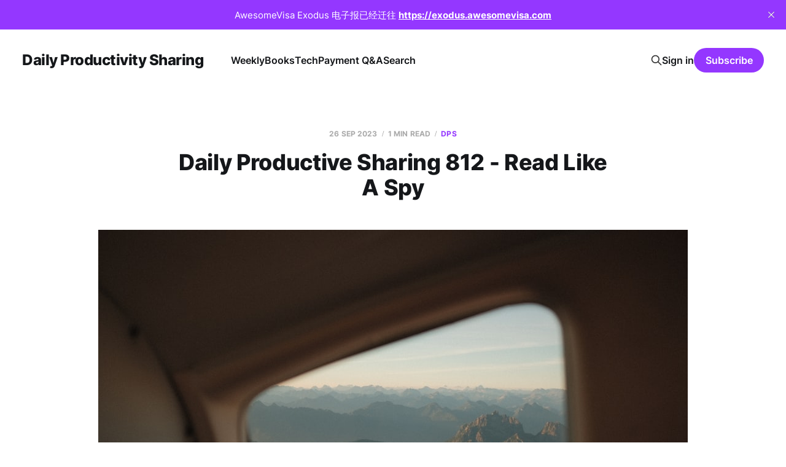

--- FILE ---
content_type: text/html; charset=utf-8
request_url: https://letters.acacess.com/daily-productive-sharing-812/
body_size: 5228
content:
<!DOCTYPE html>
<html lang="cn, en">

<head>
    <meta charset="utf-8">
    <meta name="viewport" content="width=device-width, initial-scale=1">
    <title>Daily Productive Sharing 812 - Read Like A Spy</title>
    <link rel="stylesheet" href="https://letters.acacess.com/assets/built/screen.css?v=47f884d02c">

    <link rel="icon" href="https://letters.acacess.com/content/images/size/w256h256/format/jpeg/2023/11/Potter_A_website_icon_with_minimal_and_modern_design_that_conta_732c1292-7305-4914-8656-a10d0b90ed89.jpg" type="image/jpeg">
    <link rel="canonical" href="https://letters.acacess.com/daily-productive-sharing-812/">
    <meta name="referrer" content="no-referrer-when-downgrade">
    
    <meta property="og:site_name" content="Daily Productivity Sharing">
    <meta property="og:type" content="article">
    <meta property="og:title" content="Daily Productive Sharing 812 - Read Like A Spy">
    <meta property="og:description" content="One helpful tip per day:)

Ryan Holiday, addressing the current issue of information echo chambers, suggests that we:

 1. Keep an open mindset;
 2. Try to read and understand opinions that are opposite to our own;
 3. Extract useful elements from them and put them to good use.

If you">
    <meta property="og:url" content="https://letters.acacess.com/daily-productive-sharing-812/">
    <meta property="og:image" content="https://images.unsplash.com/photo-1695075989376-ac0e8549ec8f?crop&#x3D;entropy&amp;cs&#x3D;tinysrgb&amp;fit&#x3D;max&amp;fm&#x3D;jpg&amp;ixid&#x3D;M3wxMTc3M3wwfDF8YWxsfDE4fHx8fHx8Mnx8MTY5NTUxNDU2NXw&amp;ixlib&#x3D;rb-4.0.3&amp;q&#x3D;80&amp;w&#x3D;2000">
    <meta property="article:published_time" content="2023-09-26T00:00:59.000Z">
    <meta property="article:modified_time" content="2023-10-09T08:25:42.000Z">
    <meta property="article:tag" content="DPS">
    
    <meta name="twitter:card" content="summary_large_image">
    <meta name="twitter:title" content="Daily Productive Sharing 812 - Read Like A Spy">
    <meta name="twitter:description" content="One helpful tip per day:)

Ryan Holiday, addressing the current issue of information echo chambers, suggests that we:

 1. Keep an open mindset;
 2. Try to read and understand opinions that are opposite to our own;
 3. Extract useful elements from them and put them to good use.

If you">
    <meta name="twitter:url" content="https://letters.acacess.com/daily-productive-sharing-812/">
    <meta name="twitter:image" content="https://images.unsplash.com/photo-1695075989376-ac0e8549ec8f?crop&#x3D;entropy&amp;cs&#x3D;tinysrgb&amp;fit&#x3D;max&amp;fm&#x3D;jpg&amp;ixid&#x3D;M3wxMTc3M3wwfDF8YWxsfDE4fHx8fHx8Mnx8MTY5NTUxNDU2NXw&amp;ixlib&#x3D;rb-4.0.3&amp;q&#x3D;80&amp;w&#x3D;2000">
    <meta name="twitter:label1" content="Written by">
    <meta name="twitter:data1" content="Dr Selfie">
    <meta name="twitter:label2" content="Filed under">
    <meta name="twitter:data2" content="DPS">
    <meta name="twitter:site" content="@acacess2">
    <meta property="og:image:width" content="1200">
    <meta property="og:image:height" content="802">
    
    <script type="application/ld+json">
{
    "@context": "https://schema.org",
    "@type": "Article",
    "publisher": {
        "@type": "Organization",
        "name": "Daily Productivity Sharing",
        "url": "https://letters.acacess.com/",
        "logo": {
            "@type": "ImageObject",
            "url": "https://letters.acacess.com/content/images/size/w256h256/format/jpeg/2023/11/Potter_A_website_icon_with_minimal_and_modern_design_that_conta_732c1292-7305-4914-8656-a10d0b90ed89.jpg",
            "width": 60,
            "height": 60
        }
    },
    "author": {
        "@type": "Person",
        "name": "Dr Selfie",
        "image": {
            "@type": "ImageObject",
            "url": "https://letters.acacess.com/content/images/2023/08/Potter_A_website_icon_with_minimal_and_modern_design_that_conta_732c1292-7305-4914-8656-a10d0b90ed89.jpg",
            "width": 1015,
            "height": 1006
        },
        "url": "https://letters.acacess.com/author/dr-selfie/",
        "sameAs": []
    },
    "headline": "Daily Productive Sharing 812 - Read Like A Spy",
    "url": "https://letters.acacess.com/daily-productive-sharing-812/",
    "datePublished": "2023-09-26T00:00:59.000Z",
    "dateModified": "2023-10-09T08:25:42.000Z",
    "image": {
        "@type": "ImageObject",
        "url": "https://images.unsplash.com/photo-1695075989376-ac0e8549ec8f?crop=entropy&cs=tinysrgb&fit=max&fm=jpg&ixid=M3wxMTc3M3wwfDF8YWxsfDE4fHx8fHx8Mnx8MTY5NTUxNDU2NXw&ixlib=rb-4.0.3&q=80&w=2000",
        "width": 1200,
        "height": 802
    },
    "keywords": "DPS",
    "description": "One helpful tip per day:)\n\nRyan Holiday, addressing the current issue of information echo chambers, suggests that we:\n\n 1. Keep an open mindset;\n 2. Try to read and understand opinions that are opposite to our own;\n 3. Extract useful elements from them and put them to good use.\n\nIf you enjoy today&#x27;s sharing, why not subscribe\n\nNeed a superb CV, please try our CV Consultation\n\n已经有超过五千位朋友通过各种渠道订阅我们的内容，你还在犹豫什么呢？不如直接支持我们 :)\n\nRyan Holiday 针对目前的信息茧房，建议我们：\n\n 1. 保持开放的心态；\n 2. 尝试阅读并了解与我们意见相反的见解；\n 3. 从中汲取对",
    "mainEntityOfPage": "https://letters.acacess.com/daily-productive-sharing-812/"
}
    </script>

    <meta name="generator" content="Ghost 6.12">
    <link rel="alternate" type="application/rss+xml" title="Daily Productivity Sharing" href="https://letters.acacess.com/rss/">
    <script defer src="https://cdn.jsdelivr.net/ghost/portal@~2.56/umd/portal.min.js" data-i18n="true" data-ghost="https://letters.acacess.com/" data-key="97d48705e9937dd97088484146" data-api="https://sustainable-productivity.ghost.io/ghost/api/content/" data-locale="cn, en" crossorigin="anonymous"></script><style id="gh-members-styles">.gh-post-upgrade-cta-content,
.gh-post-upgrade-cta {
    display: flex;
    flex-direction: column;
    align-items: center;
    font-family: -apple-system, BlinkMacSystemFont, 'Segoe UI', Roboto, Oxygen, Ubuntu, Cantarell, 'Open Sans', 'Helvetica Neue', sans-serif;
    text-align: center;
    width: 100%;
    color: #ffffff;
    font-size: 16px;
}

.gh-post-upgrade-cta-content {
    border-radius: 8px;
    padding: 40px 4vw;
}

.gh-post-upgrade-cta h2 {
    color: #ffffff;
    font-size: 28px;
    letter-spacing: -0.2px;
    margin: 0;
    padding: 0;
}

.gh-post-upgrade-cta p {
    margin: 20px 0 0;
    padding: 0;
}

.gh-post-upgrade-cta small {
    font-size: 16px;
    letter-spacing: -0.2px;
}

.gh-post-upgrade-cta a {
    color: #ffffff;
    cursor: pointer;
    font-weight: 500;
    box-shadow: none;
    text-decoration: underline;
}

.gh-post-upgrade-cta a:hover {
    color: #ffffff;
    opacity: 0.8;
    box-shadow: none;
    text-decoration: underline;
}

.gh-post-upgrade-cta a.gh-btn {
    display: block;
    background: #ffffff;
    text-decoration: none;
    margin: 28px 0 0;
    padding: 8px 18px;
    border-radius: 4px;
    font-size: 16px;
    font-weight: 600;
}

.gh-post-upgrade-cta a.gh-btn:hover {
    opacity: 0.92;
}</style><script async src="https://js.stripe.com/v3/"></script>
    <script defer src="https://cdn.jsdelivr.net/ghost/sodo-search@~1.8/umd/sodo-search.min.js" data-key="97d48705e9937dd97088484146" data-styles="https://cdn.jsdelivr.net/ghost/sodo-search@~1.8/umd/main.css" data-sodo-search="https://sustainable-productivity.ghost.io/" data-locale="cn, en" crossorigin="anonymous"></script>
    <script defer src="https://cdn.jsdelivr.net/ghost/announcement-bar@~1.1/umd/announcement-bar.min.js" data-announcement-bar="https://letters.acacess.com/" data-api-url="https://letters.acacess.com/members/api/announcement/" crossorigin="anonymous"></script>
    <link href="https://letters.acacess.com/webmentions/receive/" rel="webmention">
    <script defer src="/public/cards.min.js?v=47f884d02c"></script>
    <link rel="stylesheet" type="text/css" href="/public/cards.min.css?v=47f884d02c">
    <script defer src="/public/comment-counts.min.js?v=47f884d02c" data-ghost-comments-counts-api="https://letters.acacess.com/members/api/comments/counts/"></script>
    <script defer src="/public/member-attribution.min.js?v=47f884d02c"></script><style>:root {--ghost-accent-color: #9437ff;}</style>
</head>

<body class="post-template tag-dps is-head-left-logo">
<div class="site">

    <header id="gh-head" class="gh-head gh-outer">
        <div class="gh-head-inner">
            <div class="gh-head-brand">
                <div class="gh-head-brand-wrapper">
                    <a class="gh-head-logo" href="https://letters.acacess.com">
                            Daily Productivity Sharing
                    </a>
                </div>
                <button class="gh-search gh-icon-btn" aria-label="Search this site" data-ghost-search><svg xmlns="http://www.w3.org/2000/svg" fill="none" viewBox="0 0 24 24" stroke="currentColor" stroke-width="2" width="20" height="20"><path stroke-linecap="round" stroke-linejoin="round" d="M21 21l-6-6m2-5a7 7 0 11-14 0 7 7 0 0114 0z"></path></svg></button>
                <button class="gh-burger"></button>
            </div>

            <nav class="gh-head-menu">
                <ul class="nav">
    <li class="nav-weekly"><a href="https://letters.acacess.com/weekly/">Weekly</a></li>
    <li class="nav-books"><a href="https://letters.acacess.com/books/">Books</a></li>
    <li class="nav-tech"><a href="https://letters.acacess.com/tech/">Tech</a></li>
    <li class="nav-payment-q-a"><a href="https://letters.acacess.com/payment/">Payment Q&amp;A</a></li>
    <li class="nav-search"><a href="https://letters.acacess.com/#/search">Search</a></li>
</ul>

            </nav>

            <div class="gh-head-actions">
                    <button class="gh-search gh-icon-btn" aria-label="Search this site" data-ghost-search><svg xmlns="http://www.w3.org/2000/svg" fill="none" viewBox="0 0 24 24" stroke="currentColor" stroke-width="2" width="20" height="20"><path stroke-linecap="round" stroke-linejoin="round" d="M21 21l-6-6m2-5a7 7 0 11-14 0 7 7 0 0114 0z"></path></svg></button>
                    <div class="gh-head-members">
                                <a class="gh-head-link" href="#/portal/signin" data-portal="signin">Sign in</a>
                                <a class="gh-head-btn gh-btn gh-primary-btn" href="#/portal/signup" data-portal="signup">Subscribe</a>
                    </div>
            </div>
        </div>
    </header>


    <div class="site-content">
        
<div class="content-area">
<main class="site-main">


    <article class="post tag-dps single-post">

        <header class="article-header gh-canvas">
            <div class="post-meta">
                <span class="post-meta-item post-meta-date">
                    <time datetime="2023-09-26">26 Sep 2023</time>
                </span>
                    <span class="post-meta-item post-meta-length">1 min read</span>
                    <script
    data-ghost-comment-count="650f82801fbcfd0001b037f9"
    data-ghost-comment-count-empty=""
    data-ghost-comment-count-singular="comment"
    data-ghost-comment-count-plural="comments"
    data-ghost-comment-count-tag="span"
    data-ghost-comment-count-class-name="post-meta-item"
    data-ghost-comment-count-autowrap="true"
>
</script>
                    <span class="post-meta-item post-meta-tags"><a class="post-tag post-tag-dps" href="/tag/dps/" title="DPS">DPS</a></span>
            </div>
            <h1 class="post-title">Daily Productive Sharing 812 - Read Like A Spy</h1>
                <figure class="post-media kg-width-wide">
        <img
            class="post-image"
            srcset="https://images.unsplash.com/photo-1695075989376-ac0e8549ec8f?crop&#x3D;entropy&amp;cs&#x3D;tinysrgb&amp;fit&#x3D;max&amp;fm&#x3D;jpg&amp;ixid&#x3D;M3wxMTc3M3wwfDF8YWxsfDE4fHx8fHx8Mnx8MTY5NTUxNDU2NXw&amp;ixlib&#x3D;rb-4.0.3&amp;q&#x3D;80&amp;w&#x3D;400 400w,
                    https://images.unsplash.com/photo-1695075989376-ac0e8549ec8f?crop&#x3D;entropy&amp;cs&#x3D;tinysrgb&amp;fit&#x3D;max&amp;fm&#x3D;jpg&amp;ixid&#x3D;M3wxMTc3M3wwfDF8YWxsfDE4fHx8fHx8Mnx8MTY5NTUxNDU2NXw&amp;ixlib&#x3D;rb-4.0.3&amp;q&#x3D;80&amp;w&#x3D;750 750w,
                    https://images.unsplash.com/photo-1695075989376-ac0e8549ec8f?crop&#x3D;entropy&amp;cs&#x3D;tinysrgb&amp;fit&#x3D;max&amp;fm&#x3D;jpg&amp;ixid&#x3D;M3wxMTc3M3wwfDF8YWxsfDE4fHx8fHx8Mnx8MTY5NTUxNDU2NXw&amp;ixlib&#x3D;rb-4.0.3&amp;q&#x3D;80&amp;w&#x3D;960 960w,
                    https://images.unsplash.com/photo-1695075989376-ac0e8549ec8f?crop&#x3D;entropy&amp;cs&#x3D;tinysrgb&amp;fit&#x3D;max&amp;fm&#x3D;jpg&amp;ixid&#x3D;M3wxMTc3M3wwfDF8YWxsfDE4fHx8fHx8Mnx8MTY5NTUxNDU2NXw&amp;ixlib&#x3D;rb-4.0.3&amp;q&#x3D;80&amp;w&#x3D;1140 1140w,
                    https://images.unsplash.com/photo-1695075989376-ac0e8549ec8f?crop&#x3D;entropy&amp;cs&#x3D;tinysrgb&amp;fit&#x3D;max&amp;fm&#x3D;jpg&amp;ixid&#x3D;M3wxMTc3M3wwfDF8YWxsfDE4fHx8fHx8Mnx8MTY5NTUxNDU2NXw&amp;ixlib&#x3D;rb-4.0.3&amp;q&#x3D;80&amp;w&#x3D;1920 1920w"
            sizes="(min-width: 960px) 960px, 92vw"
            src="https://images.unsplash.com/photo-1695075989376-ac0e8549ec8f?crop&#x3D;entropy&amp;cs&#x3D;tinysrgb&amp;fit&#x3D;max&amp;fm&#x3D;jpg&amp;ixid&#x3D;M3wxMTc3M3wwfDF8YWxsfDE4fHx8fHx8Mnx8MTY5NTUxNDU2NXw&amp;ixlib&#x3D;rb-4.0.3&amp;q&#x3D;80&amp;w&#x3D;960"
            alt="Daily Productive Sharing 812 - Read Like A Spy"
            loading="lazy"
        >

            <figcaption>Photo by <a href="https://unsplash.com/@kotoruan?utm_source=ghost&utm_medium=referral&utm_campaign=api-credit">Koto Ruan</a> / <a href="https://unsplash.com/?utm_source=ghost&utm_medium=referral&utm_campaign=api-credit">Unsplash</a></figcaption>
    </figure>
        </header>

        <div class="gh-content gh-canvas">
            <p><strong>One helpful tip per day:)</strong></p><p>Ryan Holiday, addressing the current issue of information echo chambers, suggests that we:</p><ol><li>Keep an open mindset;</li><li>Try to read and understand opinions that are opposite to our own;</li><li>Extract useful elements from them and put them to good use.</li></ol><p><strong>If you enjoy today's sharing, why not <a href="https://letters.acacess.com/#/portal/signup/yearly?"><strong>subscribe</strong></a></strong></p><p><em>Need a superb CV, please try our <a href="https://letters.acacess.com/cv"><em>CV Consultation</em></a></em></p><hr><p><strong>已经有超过五千位朋友通过各种渠道订阅我们的内容，你还在犹豫什么呢？<a href="https://letters.acacess.com/payment/"><strong>不如直接支持我们</strong></a> :)</strong></p><p>Ryan Holiday 针对目前的信息茧房，建议我们：</p><ol><li>保持开放的心态；</li><li>尝试阅读并了解与我们意见相反的见解；</li><li>从中汲取对我们有益的部分并加以利用。</li></ol><p><em>需要更丝滑的移民体验，不妨试试 <a href="https://awesomevisa.com/?ref=letters.acacess.com"><em>AwesomeVisa</em></a></em></p><p><a href="https://buy.stripe.com/5kA9CjciW85X1Ta6oz?ref=letters.acacess.com">一键使用微信或者支付宝订阅</a></p>
<aside class="gh-post-upgrade-cta">
    <div class="gh-post-upgrade-cta-content" style="background-color: #9437ff">
            <h2>This post is for paying subscribers only</h2>
            <a class="gh-btn" data-portal="signup" href="#/portal/signup" style="color:#9437ff">Subscribe now</a>
            <p><small>Already have an account? <a data-portal="signin" href="#/portal/signin">Sign in</a></small></p>
    </div>
</aside>

        </div>

            <div class="gh-canvas">

    <section class="author">

        <div class="author-image-placeholder u-placeholder">
                <img class="author-image u-object-fit" src="/content/images/size/w150/2023/08/Potter_A_website_icon_with_minimal_and_modern_design_that_conta_732c1292-7305-4914-8656-a10d0b90ed89.jpg" alt="Dr Selfie" loading="lazy">
        </div>

        <div class="author-wrapper">
            <h4 class="author-name"><a href="/author/dr-selfie/">Dr Selfie</a></h4>
        </div>

    </section>

</div>
    </article>


        
<section class="related-posts gh-canvas">

    <h3 class="related-title">You might also like...</h3>

    <div class="related-feed">

        <article class="post tag-china tag-dps">

            <figure class="post-media">
                <div class="u-placeholder rectangle">
                    <a class="post-image-link" href="/daily-productive-sharing-1375/">
                        <img class="post-image u-object-fit" src="https://images.unsplash.com/photo-1768137533320-8ebcf67456cc?crop&#x3D;entropy&amp;cs&#x3D;tinysrgb&amp;fit&#x3D;max&amp;fm&#x3D;jpg&amp;ixid&#x3D;M3wxMTc3M3wwfDF8YWxsfDI0fHx8fHx8fHwxNzY4MzUxNjc1fA&amp;ixlib&#x3D;rb-4.1.0&amp;q&#x3D;80&amp;w&#x3D;750" alt="Daily Productive Sharing 1375 - 2025 letter" loading="lazy">
                    </a>
                </div>
            </figure>

            <header class="post-header">
                <h2 class="post-title">
                    <a class="post-title-link" href="/daily-productive-sharing-1375/">Daily Productive Sharing 1375 - 2025 letter</a>
                </h2>
                <time class="post-meta" datetime="2026-01-16">16 Jan 2026</time>
            </header>

        </article>


        <article class="post tag-ai tag-dps tag-work">

            <figure class="post-media">
                <div class="u-placeholder rectangle">
                    <a class="post-image-link" href="/daily-productive-sharing-1374/">
                        <img class="post-image u-object-fit" src="https://images.unsplash.com/photo-1767997877898-59c8f409e45e?crop&#x3D;entropy&amp;cs&#x3D;tinysrgb&amp;fit&#x3D;max&amp;fm&#x3D;jpg&amp;ixid&#x3D;M3wxMTc3M3wwfDF8YWxsfDIxfHx8fHx8fHwxNzY4MzUxNjc1fA&amp;ixlib&#x3D;rb-4.1.0&amp;q&#x3D;80&amp;w&#x3D;750" alt="Daily Productive Sharing 1374 - The One-Person Agency" loading="lazy">
                    </a>
                </div>
            </figure>

            <header class="post-header">
                <h2 class="post-title">
                    <a class="post-title-link" href="/daily-productive-sharing-1374/">Daily Productive Sharing 1374 - The One-Person Agency</a>
                </h2>
                <time class="post-meta" datetime="2026-01-15">15 Jan 2026</time>
            </header>

        </article>


        <article class="post tag-decision tag-growth tag-dps">

            <figure class="post-media">
                <div class="u-placeholder rectangle">
                    <a class="post-image-link" href="/daily-productive-sharing-1373/">
                        <img class="post-image u-object-fit" src="https://images.unsplash.com/photo-1768157691814-238f75972a64?crop&#x3D;entropy&amp;cs&#x3D;tinysrgb&amp;fit&#x3D;max&amp;fm&#x3D;jpg&amp;ixid&#x3D;M3wxMTc3M3wwfDF8YWxsfDd8fHx8fHx8fDE3NjgzNTE2NzV8&amp;ixlib&#x3D;rb-4.1.0&amp;q&#x3D;80&amp;w&#x3D;750" alt="Daily Productive Sharing 1373 - If You Have Multiple Interests" loading="lazy">
                    </a>
                </div>
            </figure>

            <header class="post-header">
                <h2 class="post-title">
                    <a class="post-title-link" href="/daily-productive-sharing-1373/">Daily Productive Sharing 1373 - If You Have Multiple Interests</a>
                </h2>
                <time class="post-meta" datetime="2026-01-14">14 Jan 2026</time>
            </header>

        </article>

    </div>

</section>


</main>
</div>

    </div>

    <footer class="gh-foot no-menu gh-outer">
        <div class="gh-foot-inner gh-inner">
            <div class="gh-copyright">
                Daily Productivity Sharing © 2026
            </div>
            <div class="gh-powered-by">
                <a href="https://ghost.org/" target="_blank" rel="noopener">Powered by Ghost</a>
            </div>
        </div>
    </footer>

</div>

    <div class="pswp" tabindex="-1" role="dialog" aria-hidden="true">
    <div class="pswp__bg"></div>

    <div class="pswp__scroll-wrap">
        <div class="pswp__container">
            <div class="pswp__item"></div>
            <div class="pswp__item"></div>
            <div class="pswp__item"></div>
        </div>

        <div class="pswp__ui pswp__ui--hidden">
            <div class="pswp__top-bar">
                <div class="pswp__counter"></div>

                <button class="pswp__button pswp__button--close" title="Close (Esc)"></button>
                <button class="pswp__button pswp__button--share" title="Share"></button>
                <button class="pswp__button pswp__button--fs" title="Toggle fullscreen"></button>
                <button class="pswp__button pswp__button--zoom" title="Zoom in/out"></button>

                <div class="pswp__preloader">
                    <div class="pswp__preloader__icn">
                        <div class="pswp__preloader__cut">
                            <div class="pswp__preloader__donut"></div>
                        </div>
                    </div>
                </div>
            </div>

            <div class="pswp__share-modal pswp__share-modal--hidden pswp__single-tap">
                <div class="pswp__share-tooltip"></div>
            </div>

            <button class="pswp__button pswp__button--arrow--left" title="Previous (arrow left)"></button>
            <button class="pswp__button pswp__button--arrow--right" title="Next (arrow right)"></button>

            <div class="pswp__caption">
                <div class="pswp__caption__center"></div>
            </div>
        </div>
    </div>
</div>
<script
    src="https://code.jquery.com/jquery-3.5.1.min.js"
    integrity="sha256-9/aliU8dGd2tb6OSsuzixeV4y/faTqgFtohetphbbj0="
    crossorigin="anonymous">
</script>
<script src="https://letters.acacess.com/assets/built/main.min.js?v=47f884d02c"></script>



</body>
</html>